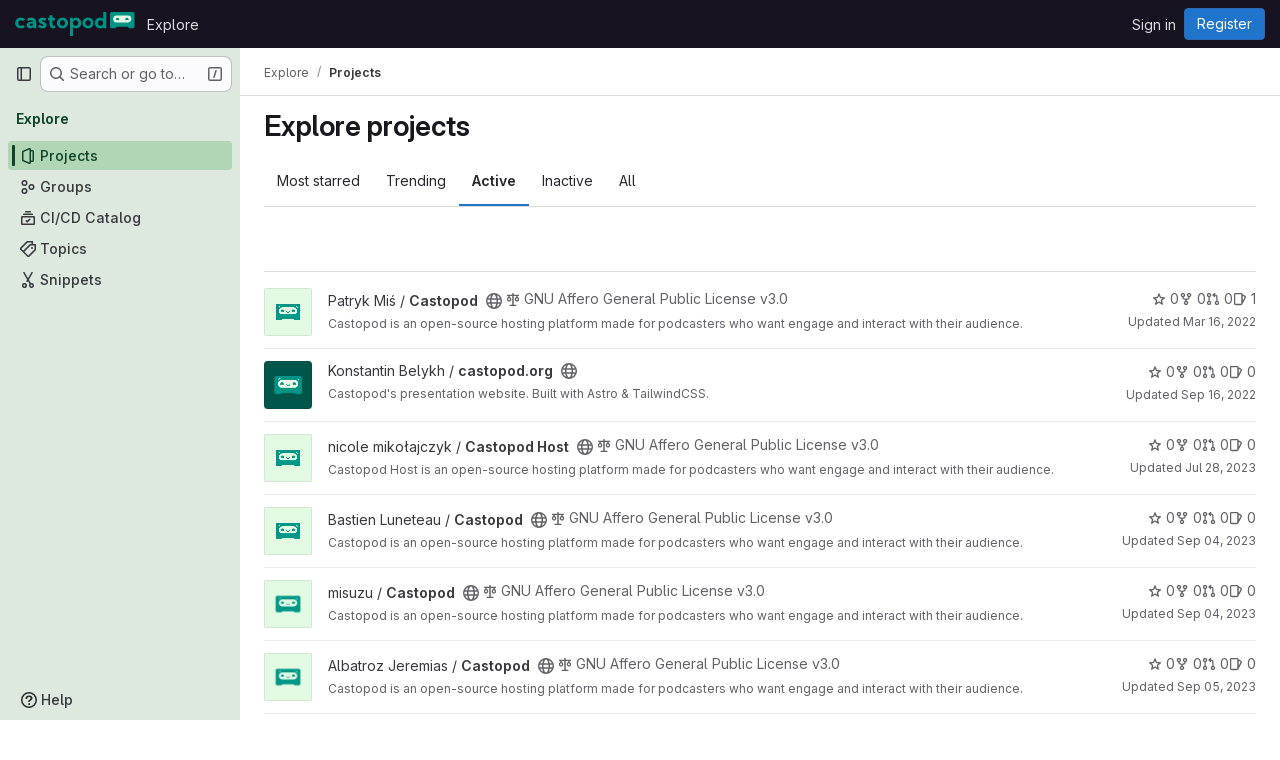

--- FILE ---
content_type: text/javascript; charset=utf-8
request_url: https://code.castopod.org/assets/webpack/commons-pages.admin.groups.index-pages.admin.projects.index-pages.dashboard.groups.index-pages.dashb-d18d9104.6ae16909.chunk.js
body_size: 19370
content:
(this.webpackJsonp=this.webpackJsonp||[]).push([["commons-pages.admin.groups.index-pages.admin.projects.index-pages.dashboard.groups.index-pages.dashb-d18d9104","a9b73706","8ed0f8bf"],{"1I5c":function(t,e,n){"use strict";var i=n("7e18"),o=n("hvGG"),r=n("d85j"),s=n("NnjE"),l=n("4qOP"),a={name:"GlSearchBoxByType",components:{GlClearIconButton:i.a,GlIcon:r.a,GlFormInput:o.a,GlLoadingIcon:s.a},inheritAttrs:!1,model:{prop:"value",event:"input"},props:{value:{type:String,required:!1,default:""},borderless:{type:Boolean,required:!1,default:!1},clearButtonTitle:{type:String,required:!1,default:function(){return Object(l.b)("GlSearchBoxByType.clearButtonTitle","Clear")}},disabled:{type:Boolean,required:!1,default:!1},isLoading:{type:Boolean,required:!1,default:!1},tooltipContainer:{required:!1,default:!1,validator:function(t){return!1===t||"string"==typeof t||t instanceof HTMLElement}}},computed:{inputAttributes(){const t={type:"search",placeholder:Object(l.b)("GlSearchBoxByType.input.placeholder","Search"),...this.$attrs};return t["aria-label"]||(t["aria-label"]=t.placeholder),t},hasValue(){return Boolean(this.value.length)},inputListeners(){return{...this.$listeners,input:this.onInput,focusin:this.onFocusin,focusout:this.onFocusout}},showClearButton(){return this.hasValue&&!this.disabled}},methods:{isInputOrClearButton(t){var e,n;return t===(null===(e=this.$refs.input)||void 0===e?void 0:e.$el)||t===(null===(n=this.$refs.clearButton)||void 0===n?void 0:n.$el)},clearInput(){this.onInput(""),this.focusInput()},focusInput(){this.$refs.input.$el.focus()},onInput(t){this.$emit("input",t)},onFocusout(t){const{relatedTarget:e}=t;this.isInputOrClearButton(e)||this.$emit("focusout",t)},onFocusin(t){const{relatedTarget:e}=t;this.isInputOrClearButton(e)||this.$emit("focusin",t)}}},c=n("tBpV"),u=Object(c.a)(a,(function(){var t=this,e=t._self._c;return e("div",{staticClass:"gl-search-box-by-type"},[e("gl-icon",{staticClass:"gl-search-box-by-type-search-icon",attrs:{name:"search",variant:"subtle"}}),t._v(" "),e("gl-form-input",t._g(t._b({ref:"input",class:{"gl-search-box-by-type-input":!t.borderless,"gl-search-box-by-type-input-borderless":t.borderless},attrs:{value:t.value,disabled:t.disabled}},"gl-form-input",t.inputAttributes,!1),t.inputListeners)),t._v(" "),t.isLoading||t.showClearButton?e("div",{staticClass:"gl-search-box-by-type-right-icons"},[t.isLoading?e("gl-loading-icon",{staticClass:"gl-search-box-by-type-loading-icon"}):t._e(),t._v(" "),t.showClearButton?e("gl-clear-icon-button",{ref:"clearButton",staticClass:"gl-search-box-by-type-clear gl-clear-icon-button",attrs:{title:t.clearButtonTitle,"tooltip-container":t.tooltipContainer},on:{click:function(e){return e.stopPropagation(),t.clearInput.apply(null,arguments)},focusin:t.onFocusin,focusout:t.onFocusout}}):t._e()],1):t._e()],1)}),[],!1,null,null,null);e.a=u.exports},"3CjL":function(t,e,n){var i=n("6+df"),o=n("3ftC");t.exports=function(t,e,n){return void 0===n&&(n=e,e=void 0),void 0!==n&&(n=(n=o(n))==n?n:0),void 0!==e&&(e=(e=o(e))==e?e:0),i(o(t),e,n)}},"6+df":function(t,e){t.exports=function(t,e,n){return t==t&&(void 0!==n&&(t=t<=n?t:n),void 0!==e&&(t=t>=e?t:e)),t}},"7e18":function(t,e,n){"use strict";var i=n("zIFf"),o=n("CbCZ"),r=n("4qOP"),s={name:"ClearIconButton",components:{GlButton:o.a},directives:{GlTooltip:i.a},props:{title:{type:String,required:!1,default:function(){return Object(r.b)("ClearIconButton.title","Clear")}},tooltipContainer:{required:!1,default:!1,validator:function(t){return!1===t||"string"==typeof t||t instanceof HTMLElement}}}},l=n("tBpV"),a=Object(l.a)(s,(function(){return(0,this._self._c)("gl-button",this._g({directives:[{name:"gl-tooltip",rawName:"v-gl-tooltip.hover",value:{container:this.tooltipContainer},expression:"{ container: tooltipContainer }",modifiers:{hover:!0}}],staticClass:"gl-clear-icon-button",attrs:{variant:"default",category:"tertiary",size:"small",name:"clear",icon:"clear",title:this.title,"aria-label":this.title}},this.$listeners))}),[],!1,null,null,null);e.a=a.exports},"93nq":function(t,e,n){"use strict";n("Tznw"),n("IYH6"),n("6yen"),n("OeRx"),n("l/dT"),n("RqS2"),n("Zy7a"),n("cjZU"),n("OAhk"),n("X42P"),n("mHhP"),n("fn0I"),n("UB/6"),n("imhG"),n("B++/"),n("z6RN"),n("47t/"),n("UezY"),n("hG7+"),n("3UXl"),n("iyoE"),n("v2fZ"),n("aFm2"),n("R9qC"),n("ZzK0"),n("BzOf");var i=n("3CjL"),o=n.n(i),r=n("o4PY"),s=n.n(r),l=n("mpVB"),a=n("RK7s"),c=n("q3oM"),u=n("CbCZ"),d=n("NnjE"),f=n("gFTu"),h=n("1I5c"),g=n("b1NL"),p=n("4qOP"),m=n("d85j"),b={name:"GlListboxItem",components:{GlIcon:m.a},props:{isSelected:{type:Boolean,default:!1,required:!1},isFocused:{type:Boolean,default:!1,required:!1},isCheckCentered:{type:Boolean,required:!1,default:!1},isHighlighted:{type:Boolean,default:!1,required:!1}},computed:{checkedClasses(){return this.isCheckCentered?"":"gl-mt-3 gl-self-start"}},methods:{toggleSelection(){this.$emit("select",!this.isSelected)},onKeydown(t){const{code:e}=t;e!==a.d&&e!==a.n||(Object(l.j)(t),this.toggleSelection())}}},y=n("tBpV"),v=Object(y.a)(b,(function(){var t=this,e=t._self._c;return e("li",{class:["gl-new-dropdown-item",{"gl-new-dropdown-item-highlighted":t.isHighlighted}],attrs:{role:"option",tabindex:t.isFocused?0:-1,"aria-selected":t.isSelected},on:{click:t.toggleSelection,keydown:t.onKeydown}},[e("span",{staticClass:"gl-new-dropdown-item-content"},[e("gl-icon",{class:["gl-new-dropdown-item-check-icon",{"gl-invisible":!t.isSelected},t.checkedClasses],attrs:{name:"mobile-issue-close","data-testid":"dropdown-item-checkbox"}}),t._v(" "),e("span",{staticClass:"gl-new-dropdown-item-text-wrapper"},[t._t("default")],2)],1)])}),[],!1,null,null,null).exports,x={name:"GlListboxSearchInput",components:{GlClearIconButton:n("7e18").a,GlIcon:m.a},inheritAttrs:!1,model:{prop:"value",event:"input"},props:{value:{type:String,required:!1,default:""},placeholder:{type:String,required:!1,default:"Search"}},computed:{hasValue(){return Boolean(this.value.length)},inputListeners(){var t=this;return{...this.$listeners,input:function(e){t.$emit("input",e.target.value)}}}},methods:{clearInput(){this.$emit("input",""),this.focusInput()},focusInput(){this.$refs.input.focus()}}},w=Object(y.a)(x,(function(){var t=this,e=t._self._c;return e("div",{staticClass:"gl-listbox-search"},[e("gl-icon",{staticClass:"gl-listbox-search-icon",attrs:{name:"search-sm",size:12}}),t._v(" "),e("input",t._g(t._b({ref:"input",staticClass:"gl-listbox-search-input",attrs:{type:"search","aria-label":t.placeholder,placeholder:t.placeholder},domProps:{value:t.value}},"input",t.$attrs,!1),t.inputListeners)),t._v(" "),t.hasValue?e("gl-clear-icon-button",{staticClass:"gl-listbox-search-clear-button",on:{click:function(e){return e.stopPropagation(),t.clearInput.apply(null,arguments)}}}):t._e()],1)}),[],!1,null,null,null).exports,O={name:"GlListboxGroup",props:{name:{type:String,required:!0},textSrOnly:{type:Boolean,required:!1,default:!1}},created(){this.nameId=s()("gl-listbox-group-")}},S=Object(y.a)(O,(function(){var t=this,e=t._self._c;return e("ul",{staticClass:"gl-mb-0 gl-pl-0",attrs:{role:"group","aria-labelledby":t.nameId}},[e("li",{staticClass:"gl-pb-2 gl-pl-4 gl-pt-3 gl-text-sm gl-font-bold gl-text-strong",class:{"gl-sr-only":t.textSrOnly},attrs:{id:t.nameId,role:"presentation"}},[t._t("group-label",(function(){return[t._v(t._s(t.name))]}))],2),t._v(" "),t._t("default")],2)}),[],!1,null,null,null).exports,I=n("Mb0h");const C=Symbol("null-key"),_=["gl-border-t-1","gl-border-t-solid","gl-border-t-dropdown-divider","gl-pt-1","gl-mt-2"];var j={name:"GlCollapsibleListbox",HEADER_ITEMS_BORDER_CLASSES:["gl-border-b-1","gl-border-b-solid","gl-border-b-dropdown-divider"],events:{GL_DROPDOWN_SHOWN:a.i,GL_DROPDOWN_HIDDEN:a.h},components:{GlBaseDropdown:g.a,GlListboxItem:v,GlListboxGroup:S,GlButton:u.a,GlSearchBoxByType:h.a,GlListboxSearchInput:w,GlLoadingIcon:d.a,GlIntersectionObserver:f.a},model:{prop:"selected",event:"select"},props:{items:{type:Array,required:!1,default:function(){return[]},validator:I.c},selected:{type:[Array,String,Number,null],required:!1,default:function(){return[]}},multiple:{type:Boolean,required:!1,default:!1},toggleText:{type:String,required:!1,default:""},textSrOnly:{type:Boolean,required:!1,default:!1},headerText:{type:String,required:!1,default:""},category:{type:String,required:!1,default:c.o.primary,validator:function(t){return t in c.o}},variant:{type:String,required:!1,default:c.y.default,validator:function(t){return t in c.y}},size:{type:String,required:!1,default:"medium",validator:function(t){return t in c.p}},icon:{type:String,required:!1,default:""},disabled:{type:Boolean,required:!1,default:!1},loading:{type:Boolean,required:!1,default:!1},toggleClass:{type:[String,Array,Object],required:!1,default:null},noCaret:{type:Boolean,required:!1,default:!1},placement:{type:String,required:!1,default:"bottom-start",validator:function(t){return Object.keys(c.x).includes(t)}},isCheckCentered:{type:Boolean,required:!1,default:!1},toggleId:{type:String,required:!1,default:null},toggleAriaLabelledBy:{type:String,required:!1,default:null},listAriaLabelledBy:{type:String,required:!1,default:null},searchable:{type:Boolean,required:!1,default:!1},searching:{type:Boolean,required:!1,default:!1},infiniteScroll:{type:Boolean,required:!1,default:!1},totalItems:{type:Number,required:!1,default:null},infiniteScrollLoading:{type:Boolean,required:!1,default:!1},noResultsText:{type:String,required:!1,default:"No results found"},searchPlaceholder:{type:String,required:!1,default:"Search"},resetButtonLabel:{type:String,required:!1,default:""},showSelectAllButtonLabel:{type:String,required:!1,default:""},block:{type:Boolean,required:!1,default:!1},dropdownOffset:{type:[Number,Object],required:!1,default:void 0},fluidWidth:{type:Boolean,required:!1,default:!1},positioningStrategy:{type:String,required:!1,default:a.l,validator:function(t){return[a.l,a.m].includes(t)}},startOpened:{type:Boolean,required:!1,default:!1},srOnlyResultsLabel:{type:Function,required:!1,default:Object(p.c)("GlCollapsibleListbox.srOnlyResultsLabel","%d result","%d results")}},data:()=>({selectedValues:[],listboxId:s()("listbox-"),searchInputId:s()("listbox-search-input-"),nextFocusedItemIndex:null,searchStr:"",topBoundaryVisible:!0,bottomBoundaryVisible:!0,activeItemId:null,itemIds:new Map}),computed:{ariaLabelledByID(){return this.searchable?this.searchInputId:this.listAriaLabelledBy||this.headerId||this.toggleIdComputed},toggleIdComputed(){return this.toggleId||s()("dropdown-toggle-btn-")},listboxTag(){return!this.hasItems||Object(I.b)(this.items[0])?"ul":"div"},listboxClasses(){return{"top-scrim-visible":!this.topBoundaryVisible,"bottom-scrim-visible":!this.bottomBoundaryVisible,[a.f]:!0}},itemTag(){return"ul"===this.listboxTag?"li":"div"},flattenedOptions(){return Object(I.a)(this.items)},searchHasOptions(){return this.flattenedOptions.length>0&&this.searchStr},hasItems(){return this.items.length>0},listboxToggleText(){var t,e=this;return this.toggleText?this.toggleText:!this.multiple&&this.selectedValues.length?null===(t=this.flattenedOptions.find((function({value:t}){return t===e.selectedValues[0]})))||void 0===t?void 0:t.text:""},selectedIndices(){var t=this;return this.selectedValues.map((function(e){return t.flattenedOptions.findIndex((function({value:t}){return t===e}))})).filter((function(t){return-1!==t})).sort()},showList(){return this.flattenedOptions.length&&!this.searching},showNoResultsText(){return!this.flattenedOptions.length&&!this.searching},announceSRSearchResults(){return this.searchable&&!this.showNoResultsText},headerId(){return this.headerText&&s()("listbox-header-")},showResetButton(){return!!this.resetButtonLabel&&(!!this.hasItems&&(!(!this.selected||0===this.selected.length)&&!this.showSelectAllButton))},showSelectAllButton(){return!!this.showSelectAllButtonLabel&&(!!this.multiple&&(!!this.hasItems&&this.selected.length!==this.flattenedOptions.length))},showIntersectionObserver(){return this.infiniteScroll&&!this.infiniteScrollLoading&&!this.loading&&!this.searching},isBusy(){return this.infiniteScrollLoading||this.loading||this.searching},hasCustomToggle(){return Boolean(this.$scopedSlots.toggle)},hasSelection(){return Boolean(this.selectedValues.length)},toggleButtonClasses(){const t=[this.toggleClass];return this.hasSelection||t.push("!gl-text-subtle"),t},hasHeader(){return this.headerText||this.searchable},hasFooter(){return Boolean(this.$scopedSlots.footer)},loadingAnnouncementText(){return this.infiniteScrollLoading?Object(p.b)("GlCollapsibleListbox.loadingAnnouncementText.loadingMoreItems","Loading more items"):this.searching?Object(p.b)("GlCollapsibleListbox.loadingAnnouncementText.searching","Searching"):this.loading?Object(p.b)("GlCollapsibleListbox.loadingAnnouncementText.loadingItems","Loading items"):""}},watch:{selected:{immediate:!0,handler(t){Array.isArray(t)?this.selectedValues=[...t]:this.selectedValues=[t]}},items:{handler(){var t=this;this.$nextTick((function(){t.observeScroll(),t.searchHasOptions?t.nextFocusedItemIndex=0:t.nextFocusedItemIndex=null}))}}},mounted(){this.startOpened&&this.open(),this.observeScroll()},beforeDestroy(){var t;null===(t=this.scrollObserver)||void 0===t||t.disconnect()},methods:{open(){this.$refs.baseDropdown.open()},close(){this.$refs.baseDropdown.close()},groupClasses:t=>0===t?null:_,onShow(){var t;if(this.searchable){if(this.focusSearchInput(),this.searchHasOptions){this.nextFocusedItemIndex=0;const t=this.flattenedOptions[0];this.activeItemId=this.generateItemId(t)}}else this.focusItem(null!==(t=this.selectedIndices[0])&&void 0!==t?t:0,this.getFocusableListItemElements());this.$emit(a.i)},onHide(){this.$emit(a.h),this.nextFocusedItemIndex=null},getNextIndex:(t,e,n)=>e===a.b?t>0?t-1:n-1:t<n-1?t+1:0,handleListNavigation(t,e){var n;const i=null!==(n=this.nextFocusedItemIndex)&&void 0!==n?n:-1,o=this.getNextIndex(i,t,e.length);this.focusItem(o,e,this.searchable)},onKeydown(t){const{code:e,target:n}=t,i=this.getFocusableListItemElements();if(i.length<1)return;const o=n.matches(".gl-listbox-search-input");let r=!0;switch(e){case a.j:!this.searchable&&o||this.focusItem(0,i,this.searchable);break;case a.c:!this.searchable&&o||this.focusItem(i.length-1,i,this.searchable);break;case a.b:if(o&&!this.searchable)return;this.handleListNavigation(a.b,i);break;case a.a:o&&!this.searchable?this.focusItem(0,i):this.handleListNavigation(a.a,i);break;case a.d:if(o){if(i.length>0&&null!==this.nextFocusedItemIndex){const t=this.flattenedOptions[this.nextFocusedItemIndex];this.onSelect(t,!this.isSelected(t))}}else r=!1;break;default:r=!1}r&&Object(l.j)(t)},getFocusableListItemElements(){var t;const e=null===(t=this.$refs.list)||void 0===t?void 0:t.querySelectorAll('[role="option"]');return Array.from(e||[])},focusNextItem(t,e,n){const{target:i}=t,r=e.indexOf(i),s=o()(r+n,0,e.length-1);this.focusItem(s,e)},focusItem(t,e,n=!1){var i=this;this.nextFocusedItemIndex=t;const o=this.flattenedOptions[t];var r;(this.activeItemId=o?this.generateItemId(o):null,n)||(null===(r=e[t])||void 0===r||r.focus());this.$nextTick((function(){i.scrollActiveItemIntoView()}))},focusSearchInput(){this.$refs.searchBox.focusInput()},onSelect(t,e){this.multiple?this.onMultiSelect(t.value,e):this.onSingleSelect(t.value,e)},isHighlighted(t){return this.nextFocusedItemIndex===this.flattenedOptions.indexOf(t)},isSelected(t){return this.selectedValues.some((function(e){return e===t.value}))},isFocused(t){return this.nextFocusedItemIndex===this.flattenedOptions.indexOf(t)},onSingleSelect(t,e){e&&this.$emit("select",t),this.closeAndFocus()},onMultiSelect(t,e){e?this.$emit("select",[...this.selectedValues,t]):this.$emit("select",this.selectedValues.filter((function(e){return e!==t})))},search(t){this.$emit("search",t)},onResetButtonClicked(){this.$emit("reset")},onSelectAllButtonClicked(){this.$emit("select-all")},closeAndFocus(){this.$refs.baseDropdown.closeAndFocus()},onIntersectionObserverAppear(){this.$emit("bottom-reached")},listboxItemKey:t=>null===t.value?C:t.value,listboxItemMoreItemsAriaAttributes(t){return null===this.totalItems?{}:{"aria-setsize":this.totalItems,"aria-posinset":t+1}},observeScroll(){var t,e=this;const n={rootMargin:"8px",root:this.$refs.list,threshold:1};null===(t=this.scrollObserver)||void 0===t||t.disconnect();const i=new IntersectionObserver((function(t){t.forEach((function(t){var n;e[null===(n=t.target)||void 0===n?void 0:n.$__visibilityProp]=t.isIntersecting}))}),n),o=this.$refs["top-boundary"],r=this.$refs["bottom-boundary"];o&&(o.$__visibilityProp="topBoundaryVisible",i.observe(o)),r&&(r.$__visibilityProp="bottomBoundaryVisible",i.observe(r)),this.scrollObserver=i},isOption:I.b,generateItemId(t){const e=null===t.value?C:t.value;return this.itemIds.has(e)||this.itemIds.set(e,s()("listbox-item-")),this.itemIds.get(e)},scrollActiveItemIntoView(){const t=this.$refs.list;if(!this.activeItemId||!this.searchable||!t)return;const e=document.getElementById(this.activeItemId);if(!e)return;const n=t.getBoundingClientRect(),i=e.getBoundingClientRect(),o=e.offsetTop;i.top<n.top?t.scrollTo({top:o-30,behavior:"smooth"}):i.bottom>n.bottom&&t.scrollTo({top:o-n.height+e.offsetHeight+30,behavior:"smooth"})}}},B=Object(y.a)(j,(function(){var t=this,e=t._self._c;return e("gl-base-dropdown",{ref:"baseDropdown",attrs:{"aria-haspopup":"listbox","aria-labelledby":t.toggleAriaLabelledBy,block:t.block,"toggle-id":t.toggleIdComputed,"toggle-text":t.listboxToggleText,"toggle-class":t.toggleButtonClasses,"text-sr-only":t.textSrOnly,category:t.category,variant:t.variant,size:t.size,icon:t.icon,disabled:t.disabled,loading:t.loading,"no-caret":t.noCaret,placement:t.placement,offset:t.dropdownOffset,"fluid-width":t.fluidWidth,"positioning-strategy":t.positioningStrategy},on:t._d({},[t.$options.events.GL_DROPDOWN_SHOWN,t.onShow,t.$options.events.GL_DROPDOWN_HIDDEN,t.onHide]),scopedSlots:t._u([t.hasCustomToggle?{key:"toggle",fn:function(){return[t._t("toggle")]},proxy:!0}:null,{key:"default",fn:function({visible:n}){return[t.headerText?e("div",{staticClass:"gl-flex gl-min-h-8 gl-items-center !gl-p-4",class:t.$options.HEADER_ITEMS_BORDER_CLASSES},[e("div",{staticClass:"gl-grow gl-pr-2 gl-text-sm gl-font-bold gl-text-strong",attrs:{id:t.headerId,"data-testid":"listbox-header-text"}},[t._v("\n        "+t._s(t.headerText)+"\n      ")]),t._v(" "),t.showResetButton?e("gl-button",{staticClass:"!gl-m-0 !gl-w-auto gl-max-w-1/2 gl-flex-shrink-0 gl-text-ellipsis !gl-px-2 !gl-text-sm focus:!gl-focus-inset",attrs:{category:"tertiary",size:"small","data-testid":"listbox-reset-button"},on:{click:t.onResetButtonClicked}},[t._v("\n        "+t._s(t.resetButtonLabel)+"\n      ")]):t._e(),t._v(" "),t.showSelectAllButton?e("gl-button",{staticClass:"!gl-m-0 !gl-w-auto gl-max-w-1/2 gl-flex-shrink-0 gl-text-ellipsis !gl-px-2 !gl-text-sm focus:!gl-focus-inset",attrs:{category:"tertiary",size:"small","data-testid":"listbox-select-all-button"},on:{click:t.onSelectAllButtonClicked}},[t._v("\n        "+t._s(t.showSelectAllButtonLabel)+"\n      ")]):t._e()],1):t._e(),t._v(" "),t.searchable?e("div",{class:t.$options.HEADER_ITEMS_BORDER_CLASSES},[e("gl-listbox-search-input",{ref:"searchBox",class:{"gl-listbox-topmost":!t.headerText},attrs:{id:t.searchInputId,"data-testid":"listbox-search-input",role:"combobox","aria-expanded":String(n),"aria-controls":t.listboxId,"aria-activedescendant":t.activeItemId,"aria-haspopup":"listbox",placeholder:t.searchPlaceholder},on:{input:t.search,keydown:[function(e){if(!e.type.indexOf("key")&&t._k(e.keyCode,"enter",13,e.key,"Enter"))return null;e.preventDefault()},t.onKeydown]},model:{value:t.searchStr,callback:function(e){t.searchStr=e},expression:"searchStr"}}),t._v(" "),t.searching?e("gl-loading-icon",{staticClass:"gl-my-3",attrs:{"data-testid":"listbox-search-loader",size:"md"}}):t._e()],1):t._e(),t._v(" "),t.showList?e(t.listboxTag,{ref:"list",tag:"component",staticClass:"gl-new-dropdown-contents gl-new-dropdown-contents-with-scrim-overlay",class:t.listboxClasses,attrs:{id:t.listboxId,"aria-busy":t.isBusy,"aria-labelledby":t.ariaLabelledByID,"aria-multiselectable":t.multiple?"true":void 0,role:"listbox",tabindex:"0"},on:{keydown:t.onKeydown}},[e(t.itemTag,{tag:"component",staticClass:"top-scrim-wrapper",attrs:{"aria-hidden":"true","data-testid":"top-scrim"}},[e("div",{staticClass:"top-scrim",class:{"top-scrim-light":!t.hasHeader,"top-scrim-dark":t.hasHeader}})]),t._v(" "),e(t.itemTag,{ref:"top-boundary",tag:"component",attrs:{"aria-hidden":"true"}}),t._v(" "),t._l(t.items,(function(n,i){return[t.isOption(n)?[e("gl-listbox-item",t._b({key:t.listboxItemKey(n),attrs:{id:t.generateItemId(n),"data-testid":"listbox-item-"+n.value,"is-highlighted":t.isHighlighted(n),"is-selected":t.isSelected(n),"is-focused":t.isFocused(n),"is-check-centered":t.isCheckCentered},on:{select:function(e){return t.onSelect(n,e)}}},"gl-listbox-item",t.listboxItemMoreItemsAriaAttributes(i),!1),[t._t("list-item",(function(){return[t._v("\n              "+t._s(n.text)+"\n            ")]}),{item:n})],2)]:[e("gl-listbox-group",{key:n.text,class:t.groupClasses(i),attrs:{name:n.text,"text-sr-only":n.textSrOnly},scopedSlots:t._u([t.$scopedSlots["group-label"]?{key:"group-label",fn:function(){return[t._t("group-label",null,{group:n})]},proxy:!0}:null],null,!0)},[t._v(" "),t._l(n.options,(function(n){return e("gl-listbox-item",{key:t.listboxItemKey(n),attrs:{id:t.generateItemId(n),"data-testid":"listbox-item-"+n.value,"is-highlighted":t.isHighlighted(n),"is-selected":t.isSelected(n),"is-focused":t.isFocused(n),"is-check-centered":t.isCheckCentered},on:{select:function(e){return t.onSelect(n,e)}}},[t._t("list-item",(function(){return[t._v("\n                "+t._s(n.text)+"\n              ")]}),{item:n})],2)}))],2)]]})),t._v(" "),t.infiniteScrollLoading?e(t.itemTag,{tag:"component"},[e("gl-loading-icon",{staticClass:"gl-my-3",attrs:{"data-testid":"listbox-infinite-scroll-loader",size:"md"}})],1):t._e(),t._v(" "),t.showIntersectionObserver?e("gl-intersection-observer",{on:{appear:t.onIntersectionObserverAppear}}):t._e(),t._v(" "),e(t.itemTag,{ref:"bottom-boundary",tag:"component",attrs:{"aria-hidden":"true"}}),t._v(" "),e(t.itemTag,{tag:"component",staticClass:"bottom-scrim-wrapper",attrs:{"aria-hidden":"true","data-testid":"bottom-scrim"}},[e("div",{staticClass:"bottom-scrim",class:{"!gl-rounded-none":t.hasFooter}})])],2):t._e(),t._v(" "),t.announceSRSearchResults?e("span",{staticClass:"gl-sr-only",attrs:{"data-testid":"listbox-number-of-results","aria-live":"assertive"}},[t._t("search-summary-sr-only",(function(){return[t._v("\n        "+t._s(t.srOnlyResultsLabel(t.flattenedOptions.length))+"\n      ")]}))],2):t._e(),t._v(" "),t.isBusy?e("span",{staticClass:"gl-sr-only",attrs:{"aria-live":"polite","data-testid":"listbox-loading-announcement"}},[t._v("\n      "+t._s(t.loadingAnnouncementText)+"\n    ")]):t.showNoResultsText?e("div",{staticClass:"gl-py-3 gl-pl-7 gl-pr-5 gl-text-base gl-text-subtle",attrs:{"aria-live":"assertive","data-testid":"listbox-no-results-text"}},[t._v("\n      "+t._s(t.noResultsText)+"\n    ")]):t._e(),t._v(" "),t._t("footer")]}}],null,!0)})}),[],!1,null,null,null);e.a=B.exports},"EF/t":function(t,e,n){"use strict";n.d(e,"h",(function(){return o})),n.d(e,"l",(function(){return r})),n.d(e,"k",(function(){return s})),n.d(e,"o",(function(){return l})),n.d(e,"m",(function(){return a})),n.d(e,"n",(function(){return c})),n.d(e,"a",(function(){return u})),n.d(e,"b",(function(){return d})),n.d(e,"d",(function(){return f})),n.d(e,"c",(function(){return h})),n.d(e,"i",(function(){return g})),n.d(e,"j",(function(){return p})),n.d(e,"e",(function(){return m})),n.d(e,"f",(function(){return b})),n.d(e,"g",(function(){return y}));var i=n("/lV4");const o={GROUP:"group",PROJECT:"project"},r=Object(i.a)("Name"),s=Object(i.a)("Created date"),l=Object(i.a)("Updated date"),a=Object(i.a)("Stars"),c=Object(i.a)("Storage size"),u="language",d="min_access_level",f="visibility_level",h="namespace_path",g="asc",p="desc",m="paginationKeyset",b="paginationOffset",y="page"},Mb0h:function(t,e,n){"use strict";n.d(e,"b",(function(){return l})),n.d(e,"c",(function(){return d})),n.d(e,"a",(function(){return u}));n("LdIe"),n("z6RN"),n("PTOk"),n("dHQd"),n("yoDG"),n("KeS/"),n("tWNI"),n("8d6S"),n("VwWG"),n("IYHS"),n("rIA9"),n("MViX"),n("zglm"),n("GDOA"),n("hlbI"),n("a0mT"),n("u3H1"),n("ta8/"),n("IKCR"),n("nmTw"),n("W2kU"),n("58fc"),n("7dtT"),n("Rhav"),n("uhEP"),n("eppl"),n("YSE1"),n("b+iX"),n("3UXl"),n("iyoE"),n("UezY"),n("hG7+");var i=n("6npM"),o=n.n(i),r=n("lx39"),s=n.n(r);const l=function(t){return Boolean(t)&&(s()(t.value)||o()(t.value)||null===t.value)},a=function({options:t}={}){return Array.isArray(t)&&t.every(l)},c=function(t){return t.length===new Set(t).size},u=function(t){return t.flatMap((function(t){return l(t)?t:t.options}))},d=function(t){return function(t){return t.every(l)||t.every(a)}(t)&&function(t){return c(u(t).map((function({value:t}){return t})))}(t)&&function(t){return c(t.filter(a).map((function({text:t}){return t})))}(t)}},Vz8y:function(t,e,n){"use strict";function i(){return"undefined"!=typeof window}function o(t){return l(t)?(t.nodeName||"").toLowerCase():"#document"}function r(t){var e;return(null==t||null==(e=t.ownerDocument)?void 0:e.defaultView)||window}function s(t){var e;return null==(e=(l(t)?t.ownerDocument:t.document)||window.document)?void 0:e.documentElement}function l(t){return!!i()&&(t instanceof Node||t instanceof r(t).Node)}function a(t){return!!i()&&(t instanceof Element||t instanceof r(t).Element)}function c(t){return!!i()&&(t instanceof HTMLElement||t instanceof r(t).HTMLElement)}function u(t){return!(!i()||"undefined"==typeof ShadowRoot)&&(t instanceof ShadowRoot||t instanceof r(t).ShadowRoot)}n.d(e,"a",(function(){return C})),n.d(e,"b",(function(){return w})),n.d(e,"c",(function(){return s})),n.d(e,"d",(function(){return T})),n.d(e,"e",(function(){return o})),n.d(e,"f",(function(){return _})),n.d(e,"g",(function(){return B})),n.d(e,"h",(function(){return j})),n.d(e,"i",(function(){return r})),n.d(e,"j",(function(){return x})),n.d(e,"k",(function(){return a})),n.d(e,"l",(function(){return c})),n.d(e,"m",(function(){return I})),n.d(e,"n",(function(){return f})),n.d(e,"o",(function(){return g})),n.d(e,"p",(function(){return m})),n.d(e,"q",(function(){return O}));const d=new Set(["inline","contents"]);function f(t){const{overflow:e,overflowX:n,overflowY:i,display:o}=C(t);return/auto|scroll|overlay|hidden|clip/.test(e+i+n)&&!d.has(o)}const h=new Set(["table","td","th"]);function g(t){return h.has(o(t))}const p=[":popover-open",":modal"];function m(t){return p.some(e=>{try{return t.matches(e)}catch(t){return!1}})}const b=["transform","translate","scale","rotate","perspective"],y=["transform","translate","scale","rotate","perspective","filter"],v=["paint","layout","strict","content"];function x(t){const e=O(),n=a(t)?C(t):t;return b.some(t=>!!n[t]&&"none"!==n[t])||!!n.containerType&&"normal"!==n.containerType||!e&&!!n.backdropFilter&&"none"!==n.backdropFilter||!e&&!!n.filter&&"none"!==n.filter||y.some(t=>(n.willChange||"").includes(t))||v.some(t=>(n.contain||"").includes(t))}function w(t){let e=j(t);for(;c(e)&&!I(e);){if(x(e))return e;if(m(e))return null;e=j(e)}return null}function O(){return!("undefined"==typeof CSS||!CSS.supports)&&CSS.supports("-webkit-backdrop-filter","none")}const S=new Set(["html","body","#document"]);function I(t){return S.has(o(t))}function C(t){return r(t).getComputedStyle(t)}function _(t){return a(t)?{scrollLeft:t.scrollLeft,scrollTop:t.scrollTop}:{scrollLeft:t.scrollX,scrollTop:t.scrollY}}function j(t){if("html"===o(t))return t;const e=t.assignedSlot||t.parentNode||u(t)&&t.host||s(t);return u(e)?e.host:e}function B(t,e,n){var i;void 0===e&&(e=[]),void 0===n&&(n=!0);const o=function t(e){const n=j(e);return I(n)?e.ownerDocument?e.ownerDocument.body:e.body:c(n)&&f(n)?n:t(n)}(t),s=o===(null==(i=t.ownerDocument)?void 0:i.body),l=r(o);if(s){const t=T(l);return e.concat(l,l.visualViewport||[],f(o)?o:[],t&&n?B(t):[])}return e.concat(o,B(o,[],n))}function T(t){return t.parent&&Object.getPrototypeOf(t.parent)?t.frameElement:null}},WrwP:function(t,e,n){"use strict";n.r(e),n.d(e,"getOverflowAncestors",(function(){return F.g})),n.d(e,"arrow",(function(){return ut})),n.d(e,"autoPlacement",(function(){return rt})),n.d(e,"autoUpdate",(function(){return nt})),n.d(e,"computePosition",(function(){return ht})),n.d(e,"detectOverflow",(function(){return it})),n.d(e,"flip",(function(){return lt})),n.d(e,"hide",(function(){return ct})),n.d(e,"inline",(function(){return dt})),n.d(e,"limitShift",(function(){return ft})),n.d(e,"offset",(function(){return ot})),n.d(e,"platform",(function(){return tt})),n.d(e,"shift",(function(){return st})),n.d(e,"size",(function(){return at}));const i=["top","right","bottom","left"],o=["start","end"],r=i.reduce((t,e)=>t.concat(e,e+"-"+o[0],e+"-"+o[1]),[]),s=Math.min,l=Math.max,a=Math.round,c=Math.floor,u=t=>({x:t,y:t}),d={left:"right",right:"left",bottom:"top",top:"bottom"},f={start:"end",end:"start"};function h(t,e,n){return l(t,s(e,n))}function g(t,e){return"function"==typeof t?t(e):t}function p(t){return t.split("-")[0]}function m(t){return t.split("-")[1]}function b(t){return"x"===t?"y":"x"}function y(t){return"y"===t?"height":"width"}const v=new Set(["top","bottom"]);function x(t){return v.has(p(t))?"y":"x"}function w(t){return b(x(t))}function O(t,e,n){void 0===n&&(n=!1);const i=m(t),o=w(t),r=y(o);let s="x"===o?i===(n?"end":"start")?"right":"left":"start"===i?"bottom":"top";return e.reference[r]>e.floating[r]&&(s=T(s)),[s,T(s)]}function S(t){return t.replace(/start|end/g,t=>f[t])}const I=["left","right"],C=["right","left"],_=["top","bottom"],j=["bottom","top"];function B(t,e,n,i){const o=m(t);let r=function(t,e,n){switch(t){case"top":case"bottom":return n?e?C:I:e?I:C;case"left":case"right":return e?_:j;default:return[]}}(p(t),"start"===n,i);return o&&(r=r.map(t=>t+"-"+o),e&&(r=r.concat(r.map(S)))),r}function T(t){return t.replace(/left|right|bottom|top/g,t=>d[t])}function k(t){return"number"!=typeof t?function(t){return{top:0,right:0,bottom:0,left:0,...t}}(t):{top:t,right:t,bottom:t,left:t}}function A(t){const{x:e,y:n,width:i,height:o}=t;return{width:i,height:o,top:n,left:e,right:e+i,bottom:n+o,x:e,y:n}}function L(t,e,n){let{reference:i,floating:o}=t;const r=x(e),s=w(e),l=y(s),a=p(e),c="y"===r,u=i.x+i.width/2-o.width/2,d=i.y+i.height/2-o.height/2,f=i[l]/2-o[l]/2;let h;switch(a){case"top":h={x:u,y:i.y-o.height};break;case"bottom":h={x:u,y:i.y+i.height};break;case"right":h={x:i.x+i.width,y:d};break;case"left":h={x:i.x-o.width,y:d};break;default:h={x:i.x,y:i.y}}switch(m(e)){case"start":h[s]-=f*(n&&c?-1:1);break;case"end":h[s]+=f*(n&&c?-1:1)}return h}async function R(t,e){var n;void 0===e&&(e={});const{x:i,y:o,platform:r,rects:s,elements:l,strategy:a}=t,{boundary:c="clippingAncestors",rootBoundary:u="viewport",elementContext:d="floating",altBoundary:f=!1,padding:h=0}=g(e,t),p=k(h),m=l[f?"floating"===d?"reference":"floating":d],b=A(await r.getClippingRect({element:null==(n=await(null==r.isElement?void 0:r.isElement(m)))||n?m:m.contextElement||await(null==r.getDocumentElement?void 0:r.getDocumentElement(l.floating)),boundary:c,rootBoundary:u,strategy:a})),y="floating"===d?{x:i,y:o,width:s.floating.width,height:s.floating.height}:s.reference,v=await(null==r.getOffsetParent?void 0:r.getOffsetParent(l.floating)),x=await(null==r.isElement?void 0:r.isElement(v))&&await(null==r.getScale?void 0:r.getScale(v))||{x:1,y:1},w=A(r.convertOffsetParentRelativeRectToViewportRelativeRect?await r.convertOffsetParentRelativeRectToViewportRelativeRect({elements:l,rect:y,offsetParent:v,strategy:a}):y);return{top:(b.top-w.top+p.top)/x.y,bottom:(w.bottom-b.bottom+p.bottom)/x.y,left:(b.left-w.left+p.left)/x.x,right:(w.right-b.right+p.right)/x.x}}function $(t,e){return{top:t.top-e.height,right:t.right-e.width,bottom:t.bottom-e.height,left:t.left-e.width}}function q(t){return i.some(e=>t[e]>=0)}function E(t){const e=s(...t.map(t=>t.left)),n=s(...t.map(t=>t.top));return{x:e,y:n,width:l(...t.map(t=>t.right))-e,height:l(...t.map(t=>t.bottom))-n}}const D=new Set(["left","top"]);var F=n("Vz8y");function H(t){const e=Object(F.a)(t);let n=parseFloat(e.width)||0,i=parseFloat(e.height)||0;const o=Object(F.l)(t),r=o?t.offsetWidth:n,s=o?t.offsetHeight:i,l=a(n)!==r||a(i)!==s;return l&&(n=r,i=s),{width:n,height:i,$:l}}function P(t){return Object(F.k)(t)?t:t.contextElement}function G(t){const e=P(t);if(!Object(F.l)(e))return u(1);const n=e.getBoundingClientRect(),{width:i,height:o,$:r}=H(e);let s=(r?a(n.width):n.width)/i,l=(r?a(n.height):n.height)/o;return s&&Number.isFinite(s)||(s=1),l&&Number.isFinite(l)||(l=1),{x:s,y:l}}const N=u(0);function V(t){const e=Object(F.i)(t);return Object(F.q)()&&e.visualViewport?{x:e.visualViewport.offsetLeft,y:e.visualViewport.offsetTop}:N}function z(t,e,n,i){void 0===e&&(e=!1),void 0===n&&(n=!1);const o=t.getBoundingClientRect(),r=P(t);let s=u(1);e&&(i?Object(F.k)(i)&&(s=G(i)):s=G(t));const l=function(t,e,n){return void 0===e&&(e=!1),!(!n||e&&n!==Object(F.i)(t))&&e}(r,n,i)?V(r):u(0);let a=(o.left+l.x)/s.x,c=(o.top+l.y)/s.y,d=o.width/s.x,f=o.height/s.y;if(r){const t=Object(F.i)(r),e=i&&Object(F.k)(i)?Object(F.i)(i):i;let n=t,o=Object(F.d)(n);for(;o&&i&&e!==n;){const t=G(o),e=o.getBoundingClientRect(),i=Object(F.a)(o),r=e.left+(o.clientLeft+parseFloat(i.paddingLeft))*t.x,s=e.top+(o.clientTop+parseFloat(i.paddingTop))*t.y;a*=t.x,c*=t.y,d*=t.x,f*=t.y,a+=r,c+=s,n=Object(F.i)(o),o=Object(F.d)(n)}}return A({width:d,height:f,x:a,y:c})}function W(t,e){const n=Object(F.f)(t).scrollLeft;return e?e.left+n:z(Object(F.c)(t)).left+n}function M(t,e,n){void 0===n&&(n=!1);const i=t.getBoundingClientRect();return{x:i.left+e.scrollLeft-(n?0:W(t,i)),y:i.top+e.scrollTop}}const K=new Set(["absolute","fixed"]);function U(t,e,n){let i;if("viewport"===e)i=function(t,e){const n=Object(F.i)(t),i=Object(F.c)(t),o=n.visualViewport;let r=i.clientWidth,s=i.clientHeight,l=0,a=0;if(o){r=o.width,s=o.height;const t=Object(F.q)();(!t||t&&"fixed"===e)&&(l=o.offsetLeft,a=o.offsetTop)}return{width:r,height:s,x:l,y:a}}(t,n);else if("document"===e)i=function(t){const e=Object(F.c)(t),n=Object(F.f)(t),i=t.ownerDocument.body,o=l(e.scrollWidth,e.clientWidth,i.scrollWidth,i.clientWidth),r=l(e.scrollHeight,e.clientHeight,i.scrollHeight,i.clientHeight);let s=-n.scrollLeft+W(t);const a=-n.scrollTop;return"rtl"===Object(F.a)(i).direction&&(s+=l(e.clientWidth,i.clientWidth)-o),{width:o,height:r,x:s,y:a}}(Object(F.c)(t));else if(Object(F.k)(e))i=function(t,e){const n=z(t,!0,"fixed"===e),i=n.top+t.clientTop,o=n.left+t.clientLeft,r=Object(F.l)(t)?G(t):u(1);return{width:t.clientWidth*r.x,height:t.clientHeight*r.y,x:o*r.x,y:i*r.y}}(e,n);else{const n=V(t);i={x:e.x-n.x,y:e.y-n.y,width:e.width,height:e.height}}return A(i)}function Y(t,e){const n=Object(F.h)(t);return!(n===e||!Object(F.k)(n)||Object(F.m)(n))&&("fixed"===Object(F.a)(n).position||Y(n,e))}function X(t,e,n){const i=Object(F.l)(e),o=Object(F.c)(e),r="fixed"===n,s=z(t,!0,r,e);let l={scrollLeft:0,scrollTop:0};const a=u(0);function c(){a.x=W(o)}if(i||!i&&!r)if(("body"!==Object(F.e)(e)||Object(F.n)(o))&&(l=Object(F.f)(e)),i){const t=z(e,!0,r,e);a.x=t.x+e.clientLeft,a.y=t.y+e.clientTop}else o&&c();r&&!i&&o&&c();const d=!o||i||r?u(0):M(o,l);return{x:s.left+l.scrollLeft-a.x-d.x,y:s.top+l.scrollTop-a.y-d.y,width:s.width,height:s.height}}function Z(t){return"static"===Object(F.a)(t).position}function Q(t,e){if(!Object(F.l)(t)||"fixed"===Object(F.a)(t).position)return null;if(e)return e(t);let n=t.offsetParent;return Object(F.c)(t)===n&&(n=n.ownerDocument.body),n}function J(t,e){const n=Object(F.i)(t);if(Object(F.p)(t))return n;if(!Object(F.l)(t)){let e=Object(F.h)(t);for(;e&&!Object(F.m)(e);){if(Object(F.k)(e)&&!Z(e))return e;e=Object(F.h)(e)}return n}let i=Q(t,e);for(;i&&Object(F.o)(i)&&Z(i);)i=Q(i,e);return i&&Object(F.m)(i)&&Z(i)&&!Object(F.j)(i)?n:i||Object(F.b)(t)||n}const tt={convertOffsetParentRelativeRectToViewportRelativeRect:function(t){let{elements:e,rect:n,offsetParent:i,strategy:o}=t;const r="fixed"===o,s=Object(F.c)(i),l=!!e&&Object(F.p)(e.floating);if(i===s||l&&r)return n;let a={scrollLeft:0,scrollTop:0},c=u(1);const d=u(0),f=Object(F.l)(i);if((f||!f&&!r)&&(("body"!==Object(F.e)(i)||Object(F.n)(s))&&(a=Object(F.f)(i)),Object(F.l)(i))){const t=z(i);c=G(i),d.x=t.x+i.clientLeft,d.y=t.y+i.clientTop}const h=!s||f||r?u(0):M(s,a,!0);return{width:n.width*c.x,height:n.height*c.y,x:n.x*c.x-a.scrollLeft*c.x+d.x+h.x,y:n.y*c.y-a.scrollTop*c.y+d.y+h.y}},getDocumentElement:F.c,getClippingRect:function(t){let{element:e,boundary:n,rootBoundary:i,strategy:o}=t;const r=[..."clippingAncestors"===n?Object(F.p)(e)?[]:function(t,e){const n=e.get(t);if(n)return n;let i=Object(F.g)(t,[],!1).filter(t=>Object(F.k)(t)&&"body"!==Object(F.e)(t)),o=null;const r="fixed"===Object(F.a)(t).position;let s=r?Object(F.h)(t):t;for(;Object(F.k)(s)&&!Object(F.m)(s);){const e=Object(F.a)(s),n=Object(F.j)(s);n||"fixed"!==e.position||(o=null);(r?!n&&!o:!n&&"static"===e.position&&!!o&&K.has(o.position)||Object(F.n)(s)&&!n&&Y(t,s))?i=i.filter(t=>t!==s):o=e,s=Object(F.h)(s)}return e.set(t,i),i}(e,this._c):[].concat(n),i],a=r[0],c=r.reduce((t,n)=>{const i=U(e,n,o);return t.top=l(i.top,t.top),t.right=s(i.right,t.right),t.bottom=s(i.bottom,t.bottom),t.left=l(i.left,t.left),t},U(e,a,o));return{width:c.right-c.left,height:c.bottom-c.top,x:c.left,y:c.top}},getOffsetParent:J,getElementRects:async function(t){const e=this.getOffsetParent||J,n=this.getDimensions,i=await n(t.floating);return{reference:X(t.reference,await e(t.floating),t.strategy),floating:{x:0,y:0,width:i.width,height:i.height}}},getClientRects:function(t){return Array.from(t.getClientRects())},getDimensions:function(t){const{width:e,height:n}=H(t);return{width:e,height:n}},getScale:G,isElement:F.k,isRTL:function(t){return"rtl"===Object(F.a)(t).direction}};function et(t,e){return t.x===e.x&&t.y===e.y&&t.width===e.width&&t.height===e.height}function nt(t,e,n,i){void 0===i&&(i={});const{ancestorScroll:o=!0,ancestorResize:r=!0,elementResize:a="function"==typeof ResizeObserver,layoutShift:u="function"==typeof IntersectionObserver,animationFrame:d=!1}=i,f=P(t),h=o||r?[...f?Object(F.g)(f):[],...Object(F.g)(e)]:[];h.forEach(t=>{o&&t.addEventListener("scroll",n,{passive:!0}),r&&t.addEventListener("resize",n)});const g=f&&u?function(t,e){let n,i=null;const o=Object(F.c)(t);function r(){var t;clearTimeout(n),null==(t=i)||t.disconnect(),i=null}return function a(u,d){void 0===u&&(u=!1),void 0===d&&(d=1),r();const f=t.getBoundingClientRect(),{left:h,top:g,width:p,height:m}=f;if(u||e(),!p||!m)return;const b={rootMargin:-c(g)+"px "+-c(o.clientWidth-(h+p))+"px "+-c(o.clientHeight-(g+m))+"px "+-c(h)+"px",threshold:l(0,s(1,d))||1};let y=!0;function v(e){const i=e[0].intersectionRatio;if(i!==d){if(!y)return a();i?a(!1,i):n=setTimeout(()=>{a(!1,1e-7)},1e3)}1!==i||et(f,t.getBoundingClientRect())||a(),y=!1}try{i=new IntersectionObserver(v,{...b,root:o.ownerDocument})}catch(t){i=new IntersectionObserver(v,b)}i.observe(t)}(!0),r}(f,n):null;let p,m=-1,b=null;a&&(b=new ResizeObserver(t=>{let[i]=t;i&&i.target===f&&b&&(b.unobserve(e),cancelAnimationFrame(m),m=requestAnimationFrame(()=>{var t;null==(t=b)||t.observe(e)})),n()}),f&&!d&&b.observe(f),b.observe(e));let y=d?z(t):null;return d&&function e(){const i=z(t);y&&!et(y,i)&&n();y=i,p=requestAnimationFrame(e)}(),n(),()=>{var t;h.forEach(t=>{o&&t.removeEventListener("scroll",n),r&&t.removeEventListener("resize",n)}),null==g||g(),null==(t=b)||t.disconnect(),b=null,d&&cancelAnimationFrame(p)}}const it=R,ot=function(t){return void 0===t&&(t=0),{name:"offset",options:t,async fn(e){var n,i;const{x:o,y:r,placement:s,middlewareData:l}=e,a=await async function(t,e){const{placement:n,platform:i,elements:o}=t,r=await(null==i.isRTL?void 0:i.isRTL(o.floating)),s=p(n),l=m(n),a="y"===x(n),c=D.has(s)?-1:1,u=r&&a?-1:1,d=g(e,t);let{mainAxis:f,crossAxis:h,alignmentAxis:b}="number"==typeof d?{mainAxis:d,crossAxis:0,alignmentAxis:null}:{mainAxis:d.mainAxis||0,crossAxis:d.crossAxis||0,alignmentAxis:d.alignmentAxis};return l&&"number"==typeof b&&(h="end"===l?-1*b:b),a?{x:h*u,y:f*c}:{x:f*c,y:h*u}}(e,t);return s===(null==(n=l.offset)?void 0:n.placement)&&null!=(i=l.arrow)&&i.alignmentOffset?{}:{x:o+a.x,y:r+a.y,data:{...a,placement:s}}}}},rt=function(t){return void 0===t&&(t={}),{name:"autoPlacement",options:t,async fn(e){var n,i,o;const{rects:s,middlewareData:l,placement:a,platform:c,elements:u}=e,{crossAxis:d=!1,alignment:f,allowedPlacements:h=r,autoAlignment:b=!0,...y}=g(t,e),v=void 0!==f||h===r?function(t,e,n){return(t?[...n.filter(e=>m(e)===t),...n.filter(e=>m(e)!==t)]:n.filter(t=>p(t)===t)).filter(n=>!t||(m(n)===t||!!e&&S(n)!==n))}(f||null,b,h):h,x=await R(e,y),w=(null==(n=l.autoPlacement)?void 0:n.index)||0,I=v[w];if(null==I)return{};const C=O(I,s,await(null==c.isRTL?void 0:c.isRTL(u.floating)));if(a!==I)return{reset:{placement:v[0]}};const _=[x[p(I)],x[C[0]],x[C[1]]],j=[...(null==(i=l.autoPlacement)?void 0:i.overflows)||[],{placement:I,overflows:_}],B=v[w+1];if(B)return{data:{index:w+1,overflows:j},reset:{placement:B}};const T=j.map(t=>{const e=m(t.placement);return[t.placement,e&&d?t.overflows.slice(0,2).reduce((t,e)=>t+e,0):t.overflows[0],t.overflows]}).sort((t,e)=>t[1]-e[1]),k=(null==(o=T.filter(t=>t[2].slice(0,m(t[0])?2:3).every(t=>t<=0))[0])?void 0:o[0])||T[0][0];return k!==a?{data:{index:w+1,overflows:j},reset:{placement:k}}:{}}}},st=function(t){return void 0===t&&(t={}),{name:"shift",options:t,async fn(e){const{x:n,y:i,placement:o}=e,{mainAxis:r=!0,crossAxis:s=!1,limiter:l={fn:t=>{let{x:e,y:n}=t;return{x:e,y:n}}},...a}=g(t,e),c={x:n,y:i},u=await R(e,a),d=x(p(o)),f=b(d);let m=c[f],y=c[d];if(r){const t="y"===f?"bottom":"right";m=h(m+u["y"===f?"top":"left"],m,m-u[t])}if(s){const t="y"===d?"bottom":"right";y=h(y+u["y"===d?"top":"left"],y,y-u[t])}const v=l.fn({...e,[f]:m,[d]:y});return{...v,data:{x:v.x-n,y:v.y-i,enabled:{[f]:r,[d]:s}}}}}},lt=function(t){return void 0===t&&(t={}),{name:"flip",options:t,async fn(e){var n,i;const{placement:o,middlewareData:r,rects:s,initialPlacement:l,platform:a,elements:c}=e,{mainAxis:u=!0,crossAxis:d=!0,fallbackPlacements:f,fallbackStrategy:h="bestFit",fallbackAxisSideDirection:m="none",flipAlignment:b=!0,...y}=g(t,e);if(null!=(n=r.arrow)&&n.alignmentOffset)return{};const v=p(o),w=x(l),I=p(l)===l,C=await(null==a.isRTL?void 0:a.isRTL(c.floating)),_=f||(I||!b?[T(l)]:function(t){const e=T(t);return[S(t),e,S(e)]}(l)),j="none"!==m;!f&&j&&_.push(...B(l,b,m,C));const k=[l,..._],A=await R(e,y),L=[];let $=(null==(i=r.flip)?void 0:i.overflows)||[];if(u&&L.push(A[v]),d){const t=O(o,s,C);L.push(A[t[0]],A[t[1]])}if($=[...$,{placement:o,overflows:L}],!L.every(t=>t<=0)){var q,E;const t=((null==(q=r.flip)?void 0:q.index)||0)+1,e=k[t];if(e){if(!("alignment"===d&&w!==x(e))||$.every(t=>x(t.placement)!==w||t.overflows[0]>0))return{data:{index:t,overflows:$},reset:{placement:e}}}let n=null==(E=$.filter(t=>t.overflows[0]<=0).sort((t,e)=>t.overflows[1]-e.overflows[1])[0])?void 0:E.placement;if(!n)switch(h){case"bestFit":{var D;const t=null==(D=$.filter(t=>{if(j){const e=x(t.placement);return e===w||"y"===e}return!0}).map(t=>[t.placement,t.overflows.filter(t=>t>0).reduce((t,e)=>t+e,0)]).sort((t,e)=>t[1]-e[1])[0])?void 0:D[0];t&&(n=t);break}case"initialPlacement":n=l}if(o!==n)return{reset:{placement:n}}}return{}}}},at=function(t){return void 0===t&&(t={}),{name:"size",options:t,async fn(e){var n,i;const{placement:o,rects:r,platform:a,elements:c}=e,{apply:u=(()=>{}),...d}=g(t,e),f=await R(e,d),h=p(o),b=m(o),y="y"===x(o),{width:v,height:w}=r.floating;let O,S;"top"===h||"bottom"===h?(O=h,S=b===(await(null==a.isRTL?void 0:a.isRTL(c.floating))?"start":"end")?"left":"right"):(S=h,O="end"===b?"top":"bottom");const I=w-f.top-f.bottom,C=v-f.left-f.right,_=s(w-f[O],I),j=s(v-f[S],C),B=!e.middlewareData.shift;let T=_,k=j;if(null!=(n=e.middlewareData.shift)&&n.enabled.x&&(k=C),null!=(i=e.middlewareData.shift)&&i.enabled.y&&(T=I),B&&!b){const t=l(f.left,0),e=l(f.right,0),n=l(f.top,0),i=l(f.bottom,0);y?k=v-2*(0!==t||0!==e?t+e:l(f.left,f.right)):T=w-2*(0!==n||0!==i?n+i:l(f.top,f.bottom))}await u({...e,availableWidth:k,availableHeight:T});const A=await a.getDimensions(c.floating);return v!==A.width||w!==A.height?{reset:{rects:!0}}:{}}}},ct=function(t){return void 0===t&&(t={}),{name:"hide",options:t,async fn(e){const{rects:n}=e,{strategy:i="referenceHidden",...o}=g(t,e);switch(i){case"referenceHidden":{const t=$(await R(e,{...o,elementContext:"reference"}),n.reference);return{data:{referenceHiddenOffsets:t,referenceHidden:q(t)}}}case"escaped":{const t=$(await R(e,{...o,altBoundary:!0}),n.floating);return{data:{escapedOffsets:t,escaped:q(t)}}}default:return{}}}}},ut=t=>({name:"arrow",options:t,async fn(e){const{x:n,y:i,placement:o,rects:r,platform:l,elements:a,middlewareData:c}=e,{element:u,padding:d=0}=g(t,e)||{};if(null==u)return{};const f=k(d),p={x:n,y:i},b=w(o),v=y(b),x=await l.getDimensions(u),O="y"===b,S=O?"top":"left",I=O?"bottom":"right",C=O?"clientHeight":"clientWidth",_=r.reference[v]+r.reference[b]-p[b]-r.floating[v],j=p[b]-r.reference[b],B=await(null==l.getOffsetParent?void 0:l.getOffsetParent(u));let T=B?B[C]:0;T&&await(null==l.isElement?void 0:l.isElement(B))||(T=a.floating[C]||r.floating[v]);const A=_/2-j/2,L=T/2-x[v]/2-1,R=s(f[S],L),$=s(f[I],L),q=R,E=T-x[v]-$,D=T/2-x[v]/2+A,F=h(q,D,E),H=!c.arrow&&null!=m(o)&&D!==F&&r.reference[v]/2-(D<q?R:$)-x[v]/2<0,P=H?D<q?D-q:D-E:0;return{[b]:p[b]+P,data:{[b]:F,centerOffset:D-F-P,...H&&{alignmentOffset:P}},reset:H}}}),dt=function(t){return void 0===t&&(t={}),{name:"inline",options:t,async fn(e){const{placement:n,elements:i,rects:o,platform:r,strategy:a}=e,{padding:c=2,x:u,y:d}=g(t,e),f=Array.from(await(null==r.getClientRects?void 0:r.getClientRects(i.reference))||[]),h=function(t){const e=t.slice().sort((t,e)=>t.y-e.y),n=[];let i=null;for(let t=0;t<e.length;t++){const o=e[t];!i||o.y-i.y>i.height/2?n.push([o]):n[n.length-1].push(o),i=o}return n.map(t=>A(E(t)))}(f),m=A(E(f)),b=k(c);const y=await r.getElementRects({reference:{getBoundingClientRect:function(){if(2===h.length&&h[0].left>h[1].right&&null!=u&&null!=d)return h.find(t=>u>t.left-b.left&&u<t.right+b.right&&d>t.top-b.top&&d<t.bottom+b.bottom)||m;if(h.length>=2){if("y"===x(n)){const t=h[0],e=h[h.length-1],i="top"===p(n),o=t.top,r=e.bottom,s=i?t.left:e.left,l=i?t.right:e.right;return{top:o,bottom:r,left:s,right:l,width:l-s,height:r-o,x:s,y:o}}const t="left"===p(n),e=l(...h.map(t=>t.right)),i=s(...h.map(t=>t.left)),o=h.filter(n=>t?n.left===i:n.right===e),r=o[0].top,a=o[o.length-1].bottom;return{top:r,bottom:a,left:i,right:e,width:e-i,height:a-r,x:i,y:r}}return m}},floating:i.floating,strategy:a});return o.reference.x!==y.reference.x||o.reference.y!==y.reference.y||o.reference.width!==y.reference.width||o.reference.height!==y.reference.height?{reset:{rects:y}}:{}}}},ft=function(t){return void 0===t&&(t={}),{options:t,fn(e){const{x:n,y:i,placement:o,rects:r,middlewareData:s}=e,{offset:l=0,mainAxis:a=!0,crossAxis:c=!0}=g(t,e),u={x:n,y:i},d=x(o),f=b(d);let h=u[f],m=u[d];const y=g(l,e),v="number"==typeof y?{mainAxis:y,crossAxis:0}:{mainAxis:0,crossAxis:0,...y};if(a){const t="y"===f?"height":"width",e=r.reference[f]-r.floating[t]+v.mainAxis,n=r.reference[f]+r.reference[t]-v.mainAxis;h<e?h=e:h>n&&(h=n)}if(c){var w,O;const t="y"===f?"width":"height",e=D.has(p(o)),n=r.reference[d]-r.floating[t]+(e&&(null==(w=s.offset)?void 0:w[d])||0)+(e?0:v.crossAxis),i=r.reference[d]+r.reference[t]+(e?0:(null==(O=s.offset)?void 0:O[d])||0)-(e?v.crossAxis:0);m<n?m=n:m>i&&(m=i)}return{[f]:h,[d]:m}}}},ht=(t,e,n)=>{const i=new Map,o={platform:tt,...n},r={...o.platform,_c:i};return(async(t,e,n)=>{const{placement:i="bottom",strategy:o="absolute",middleware:r=[],platform:s}=n,l=r.filter(Boolean),a=await(null==s.isRTL?void 0:s.isRTL(e));let c=await s.getElementRects({reference:t,floating:e,strategy:o}),{x:u,y:d}=L(c,i,a),f=i,h={},g=0;for(let n=0;n<l.length;n++){const{name:r,fn:p}=l[n],{x:m,y:b,data:y,reset:v}=await p({x:u,y:d,initialPlacement:i,placement:f,strategy:o,middlewareData:h,rects:c,platform:s,elements:{reference:t,floating:e}});u=null!=m?m:u,d=null!=b?b:d,h={...h,[r]:{...h[r],...y}},v&&g<=50&&(g++,"object"==typeof v&&(v.placement&&(f=v.placement),v.rects&&(c=!0===v.rects?await s.getElementRects({reference:t,floating:e,strategy:o}):v.rects),({x:u,y:d}=L(c,f,a))),n=-1)}return{x:u,y:d,placement:f,strategy:o,middlewareData:h}})(t,e,{...o,platform:r})}},XGVf:function(t,e,n){"use strict";n.d(e,"a",(function(){return a}));n("Tznw"),n("IYH6"),n("6yen"),n("OeRx"),n("l/dT"),n("RqS2"),n("Zy7a"),n("cjZU"),n("OAhk"),n("X42P"),n("mHhP"),n("fn0I"),n("UB/6"),n("imhG"),n("dHQd"),n("yoDG"),n("KeS/"),n("tWNI"),n("8d6S"),n("VwWG"),n("IYHS"),n("rIA9"),n("MViX"),n("zglm"),n("GDOA"),n("hlbI"),n("a0mT"),n("u3H1"),n("ta8/"),n("IKCR"),n("nmTw"),n("W2kU"),n("58fc"),n("7dtT"),n("Rhav"),n("uhEP"),n("eppl"),n("ZzK0"),n("z6RN"),n("BzOf"),n("LdIe"),n("PTOk"),n("UezY"),n("hG7+");const i=new Map,o=new Set;let r=null;const s=function(t){i.forEach((function({callback:e,eventTypes:n},i){const o="click"===t.type&&r||t;if(!i.contains(o.target)&&n.includes(t.type))try{e(t)}catch(t){0}})),"click"===t.type&&(r=null)},l=function(t){r=t};const a={bind:function(t,e){const{callback:n,eventTypes:a}=function({arg:t,value:e,modifiers:n}){const i=Object.keys(n);return{callback:e,eventTypes:i.length>0?i:["click"]}}(e);i.has(t)||(i.set(t,{callback:n,eventTypes:a}),function(t){t.forEach((function(t){o.has(t)||("click"===t&&document.addEventListener("mousedown",l),document.addEventListener(t,s,{capture:!0}),o.add(t))})),r=null}(a))},unbind:function(t){const e=i.get(t);var n;e&&(i.delete(t),(n=e.eventTypes).forEach((function(t){o.has(t)&&[...i.values()].every((function({eventTypes:e}){return!e.includes(t)}))&&(document.removeEventListener(t,s),o.delete(t))})),n.includes("click")&&!o.has("click")&&document.removeEventListener("mousedown",l))}}},b1NL:function(t,e,n){"use strict";var i=n("z1/B").b,o=n("tBpV"),r=Object(o.a)(i,(function(){var t=this,e=t._self._c;return e("div",{directives:[{name:"outside",rawName:"v-outside.click.focusin",value:t.close,expression:"close",modifiers:{click:!0,focusin:!0}}],class:[t.$options.BASE_DROPDOWN_CLASS,{"!gl-block":t.block}]},[e(t.toggleComponent,t._g(t._b({ref:"toggle",tag:"component",attrs:{id:t.toggleId,"data-testid":"base-dropdown-toggle"}},"component",t.toggleAttributes,!1),t.toggleListeners),[t._t("toggle",(function(){return[e("span",{staticClass:"gl-new-dropdown-button-text",class:{"gl-sr-only":t.textSrOnly}},[t._v("\n        "+t._s(t.toggleText)+"\n      ")]),t._v(" "),t.noCaret?t._e():e("gl-icon",{staticClass:"gl-button-icon gl-new-dropdown-chevron",attrs:{name:"chevron-down"}})]}))],2),t._v(" "),e("div",{ref:"content",staticClass:"gl-new-dropdown-panel",class:t.panelClasses,attrs:{id:t.baseDropdownId,"data-testid":"base-dropdown-menu"},on:{keydown:function(e){return!e.type.indexOf("key")&&t._k(e.keyCode,"esc",27,e.key,["Esc","Escape"])?null:(e.stopPropagation(),e.preventDefault(),t.closeAndFocus.apply(null,arguments))}}},[e("div",{ref:"dropdownArrow",staticClass:"gl-new-dropdown-arrow"}),t._v(" "),e("div",{staticClass:"gl-new-dropdown-inner"},[t._t("default",null,{visible:t.visible})],2)])],1)}),[],!1,null,null,null);e.a=r.exports},gFTu:function(t,e,n){"use strict";n("ZzK0"),n("z6RN"),n("BzOf");var i=n("htNe");const o=n.n(i)()((function(t){return new IntersectionObserver((function(t){t.forEach((function(t){t.target.$_gl_intersectionHandler(t)}))}),t||{})}));var r={name:"GlIntersectionObserver",props:{options:{type:Object,required:!1,default:null}},mounted(){var t=this;const e=o(this.options);this.$el.$_gl_intersectionHandler=function(e){t.$emit("update",e),e.isIntersecting?t.$emit("appear"):t.$emit("disappear")},this.$el.$_gl_intersectionObserver=e,e.observe(this.$el)},destroyed(){this.$el.$_gl_intersectionObserver.unobserve(this.$el),delete this.$el.$_gl_intersectionHandler,delete this.$el.$_gl_intersectionObserver},getObserver:o},s=n("tBpV"),l=Object(s.a)(r,(function(){return(0,this._self._c)("div",[this._t("default")],2)}),[],!1,null,null,null);e.a=l.exports},xYWK:function(t,e,n){"use strict";n("3UXl"),n("iyoE");var i=n("P3VF"),o=n("/lV4"),r=n("C1Tf"),s=n("rl6x"),l=n("RXYC"),a=n("W4cT"),c={components:{FilteredSearchBar:r.a,GlSorting:i.a},props:{filteredSearchTokens:{type:Array,required:!0},filteredSearchQuery:{type:Object,required:!0},filteredSearchTermKey:{type:String,required:!0},filteredSearchNamespace:{type:String,required:!0},filteredSearchRecentSearchesStorageKey:{type:String,required:!0,validator:t=>[s.a,s.b].includes(t)},sortOptions:{type:Array,required:!1,default:()=>[]},activeSortOption:{type:Object,required:!0},isAscending:{type:Boolean,required:!0},searchInputPlaceholder:{type:String,required:!1,default:Object(o.a)("Filter or search (3 character minimum)")}},computed:{filteredSearchValue(){const t=Object(l.d)(Object(l.h)(this.filteredSearchQuery,{filteredSearchTermKey:this.filteredSearchTermKey,filterNamesAllowList:[a.d,...this.filteredSearchTokens.map((function({type:t}){return t}))]}));return t.length?t:[a.z]},shouldShowSort(){return this.sortOptions.length}},methods:{onFilter(t){this.$emit("filter",Object(l.b)(Object(l.e)(t),{filteredSearchTermKey:this.filteredSearchTermKey,shouldExcludeEmpty:!0}))}}},u=n("tBpV"),d=Object(u.a)(c,(function(){var t=this,e=t._self._c;return e("div",{staticClass:"gl-border-t gl-bg-subtle gl-p-5"},[e("div",{staticClass:"gl-flex gl-flex-col gl-gap-3 md:gl-flex-row"},[e("div",{staticClass:"gl-grow"},[e("filtered-search-bar",{attrs:{namespace:t.filteredSearchNamespace,tokens:t.filteredSearchTokens,"initial-filter-value":t.filteredSearchValue,"sync-filter-and-sort":"","recent-searches-storage-key":t.filteredSearchRecentSearchesStorageKey,"search-input-placeholder":t.searchInputPlaceholder,"terms-as-tokens":""},on:{onFilter:t.onFilter}})],1),t._v(" "),t.$scopedSlots.default?e("div",[t._t("default")],2):t._e(),t._v(" "),t.shouldShowSort?e("div",{attrs:{"data-testid":"groups-projects-sort"}},[e("gl-sorting",{staticClass:"gl-flex",attrs:{"dropdown-class":"gl-w-full",block:"",text:t.activeSortOption.text,"is-ascending":t.isAscending,"sort-options":t.sortOptions,"sort-by":t.activeSortOption.value},on:{sortDirectionChange:function(e){return t.$emit("sort-direction-change",e)},sortByChange:function(e){return t.$emit("sort-by-change",e)}}})],1):t._e()])])}),[],!1,null,null,null);e.a=d.exports},"z1/B":function(t,e,n){"use strict";n.d(e,"a",(function(){return f}));n("ZzK0"),n("z6RN"),n("BzOf");var i=n("o4PY"),o=n.n(i),r=n("WrwP"),s=n("q3oM"),l=n("RK7s"),a=n("mpVB"),c=n("XGVf"),u=n("CbCZ"),d=n("d85j");const f="gl-new-dropdown";e.b={name:"BaseDropdown",BASE_DROPDOWN_CLASS:f,components:{GlButton:u.a,GlIcon:d.a},directives:{Outside:c.a},props:{toggleText:{type:String,required:!1,default:""},textSrOnly:{type:Boolean,required:!1,default:!1},block:{type:Boolean,required:!1,default:!1},category:{type:String,required:!1,default:s.o.primary,validator:function(t){return Object.keys(s.o).includes(t)}},variant:{type:String,required:!1,default:s.y.default,validator:function(t){return Object.keys(s.y).includes(t)}},size:{type:String,required:!1,default:"medium",validator:function(t){return Object.keys(s.p).includes(t)}},icon:{type:String,required:!1,default:""},disabled:{type:Boolean,required:!1,default:!1},loading:{type:Boolean,required:!1,default:!1},toggleClass:{type:[String,Array,Object],required:!1,default:null},noCaret:{type:Boolean,required:!1,default:!1},placement:{type:String,required:!1,default:"bottom-start",validator:function(t){return["left","center","right"].includes(t)&&Object(a.i)(`GlDisclosureDropdown/GlCollapsibleListbox: "${t}" placement is deprecated.\n            Use ${s.x[t]} instead.`),Object.keys(s.x).includes(t)}},ariaHaspopup:{type:[String,Boolean],required:!1,default:!1,validator:function(t){return["menu","listbox","tree","grid","dialog",!0,!1].includes(t)}},toggleId:{type:String,required:!0},ariaLabelledby:{type:String,required:!1,default:null},offset:{type:[Number,Object],required:!1,default:function(){return{mainAxis:8}}},fluidWidth:{type:Boolean,required:!1,default:!1},positioningStrategy:{type:String,required:!1,default:l.l,validator:function(t){return[l.l,l.m].includes(t)}}},data:()=>({openedYet:!1,visible:!1,baseDropdownId:o()("base-dropdown-")}),computed:{hasNoVisibleToggleText(){var t;return!(null!==(t=this.toggleText)&&void 0!==t&&t.length)||this.textSrOnly},isIconOnly(){return Boolean(this.icon&&this.hasNoVisibleToggleText)},isEllipsisButton(){return this.isIconOnly&&"ellipsis_h"===this.icon},isCaretOnly(){return!this.noCaret&&!this.icon&&this.hasNoVisibleToggleText},ariaAttributes(){return{"aria-haspopup":this.ariaHaspopup,"aria-expanded":String(this.visible),"aria-controls":this.baseDropdownId,"aria-labelledby":this.toggleLabelledBy}},toggleButtonClasses(){return[this.toggleClass,{"gl-new-dropdown-toggle":!0,"button-ellipsis-horizontal":this.isEllipsisButton,"gl-new-dropdown-icon-only btn-icon":this.isIconOnly&&!this.isEllipsisButton,"gl-new-dropdown-toggle-no-caret":this.noCaret,"gl-new-dropdown-caret-only btn-icon":this.isCaretOnly}]},toggleButtonTextClasses(){return this.block?"gl-w-full":""},toggleLabelledBy(){return this.ariaLabelledby?`${this.ariaLabelledby} ${this.toggleId}`:void 0},isDefaultToggle(){return!this.$scopedSlots.toggle},toggleOptions(){var t=this;return this.isDefaultToggle?{is:u.a,icon:this.icon,block:this.block,buttonTextClasses:this.toggleButtonTextClasses,category:this.category,variant:this.variant,size:this.size,disabled:this.disabled,loading:this.loading,class:this.toggleButtonClasses,...this.ariaAttributes,listeners:{keydown:function(e){return t.onKeydown(e)},click:function(e){return t.toggle(e)}}}:{is:"div",class:"gl-new-dropdown-custom-toggle",listeners:{keydown:function(e){return t.onKeydown(e)},click:function(e){return t.toggle(e)}}}},toggleListeners(){return this.toggleOptions.listeners},toggleAttributes(){const{listeners:t,is:e,...n}=this.toggleOptions;return n},toggleComponent(){return this.toggleOptions.is},toggleElement(){var t;return this.$refs.toggle.$el||(null===(t=this.$refs.toggle)||void 0===t?void 0:t.firstElementChild)},panelClasses(){return{"!gl-block":this.visible,"!gl-w-31":!this.fluidWidth,"gl-fixed":this.openedYet&&this.isFixed,"gl-absolute":this.openedYet&&!this.isFixed}},isFixed(){return this.positioningStrategy===l.m},floatingUIConfig(){var t=this;const e=s.x[this.placement],[,n]=e.split("-");return{placement:e,strategy:this.positioningStrategy,middleware:[Object(r.offset)(this.offset),Object(r.autoPlacement)({alignment:n,allowedPlacements:s.v[this.placement]}),Object(r.shift)(),Object(r.arrow)({element:this.$refs.dropdownArrow}),Object(r.size)({apply:function({availableWidth:e,availableHeight:n,elements:i}){var o;const r=i.floating.querySelector("."+l.f);if(!r)return;const s=n-(null!==(o=t.nonScrollableContentHeight)&&void 0!==o?o:0)-8,a=t.fluidWidth?{maxWidth:Math.max(0,e)+"px"}:{};Object.assign(r.style,{maxHeight:Math.max(s,0)+"px"},a)}})]}}},watch:{ariaAttributes:{deep:!0,handler(t){var e=this;this.$scopedSlots.toggle&&Object.keys(t).forEach((function(n){e.toggleElement.setAttribute(n,t[n])}))}}},mounted(){this.checkToggleFocusable()},beforeDestroy(){this.stopFloating()},methods:{checkToggleFocusable(){Object(a.g)(this.toggleElement)||Object(a.h)(this.toggleElement)||Object(a.i)("GlDisclosureDropdown/GlCollapsibleListbox: Toggle is missing a 'tabindex' and cannot be focused.\n          Use 'a' or 'button' element instead or make sure to add 'role=\"button\"' along with 'tabindex' otherwise.",this.$el)},getArrowOffsets(t){const e={top:{staticSide:"bottom",rotation:"225deg"},bottom:{staticSide:"top",rotation:"45deg"},left:{staticSide:"right",rotation:"135deg"},right:{staticSide:"left",rotation:"315deg"}};return e[null==t?void 0:t.split("-")[0]]||e.bottom},async startFloating(){var t=this;this.calculateNonScrollableAreaHeight(),this.observer=new MutationObserver(this.calculateNonScrollableAreaHeight),this.observer.observe(this.$refs.content,{childList:!0,subtree:!0}),this.stopAutoUpdate=Object(r.autoUpdate)(this.toggleElement,this.$refs.content,(async function(){const e=await Object(r.computePosition)(t.toggleElement,t.$refs.content,t.floatingUIConfig);if(!t.$refs.content)return;const{x:n,y:i,middlewareData:o,placement:s}=e,{rotation:l,staticSide:a}=t.getArrowOffsets(s);if(Object.assign(t.$refs.content.style,{left:n+"px",top:i+"px"}),o&&o.arrow){const{x:e,y:n}=o.arrow,i=t.toggleElement.getBoundingClientRect(),r=t.$refs.content.getBoundingClientRect(),s=i.width>r.width?Math.min(Math.max(e,24),r.width-24):e;Object.assign(t.$refs.dropdownArrow.style,{left:null!=e?s+"px":"",top:null!=n?n+"px":"",right:"",bottom:"",[a]:"-4px",transform:`rotate(${l})`})}}))},stopFloating(){var t,e;null===(t=this.observer)||void 0===t||t.disconnect(),null===(e=this.stopAutoUpdate)||void 0===e||e.call(this)},async toggle(t){if(t&&this.visible){let e=!1;if(this.$emit(l.e,{originalEvent:t,preventDefault(){e=!0}}),e)return!1}return this.visible=!this.visible,this.visible?(await this.$nextTick(),this.openedYet=!0,this.startFloating(),this.$emit(l.i)):(this.stopFloating(),this.$emit(l.h)),!0},open(){this.visible||this.toggle()},close(t){this.visible&&this.toggle(t)},async closeAndFocus(t){if(!this.visible)return;const e=this.$el.contains(document.activeElement),n=await this.toggle(t);e&&n&&this.focusToggle()},focusToggle(){this.toggleElement.focus()},onKeydown(t){const{keyCode:e,code:n,target:{tagName:i}}=t;if(e===l.k&&this.visible)return Object(a.j)(t),void this.close();let o=!0,r=!0;"BUTTON"===i?(o=!1,r=!1):"A"===i&&(o=!1),(n===l.d&&o||n===l.n&&r)&&this.toggle(t),n===l.a&&this.$emit(l.g,t)},calculateNonScrollableAreaHeight(){var t;const e=null===(t=this.$refs.content)||void 0===t?void 0:t.querySelector("."+l.f);if(!e)return;const n=this.$refs.content.getBoundingClientRect(),i=e.getBoundingClientRect();this.nonScrollableContentHeight=n.height-i.height}}}}}]);
//# sourceMappingURL=commons-pages.admin.groups.index-pages.admin.projects.index-pages.dashboard.groups.index-pages.dashb-d18d9104.6ae16909.chunk.js.map